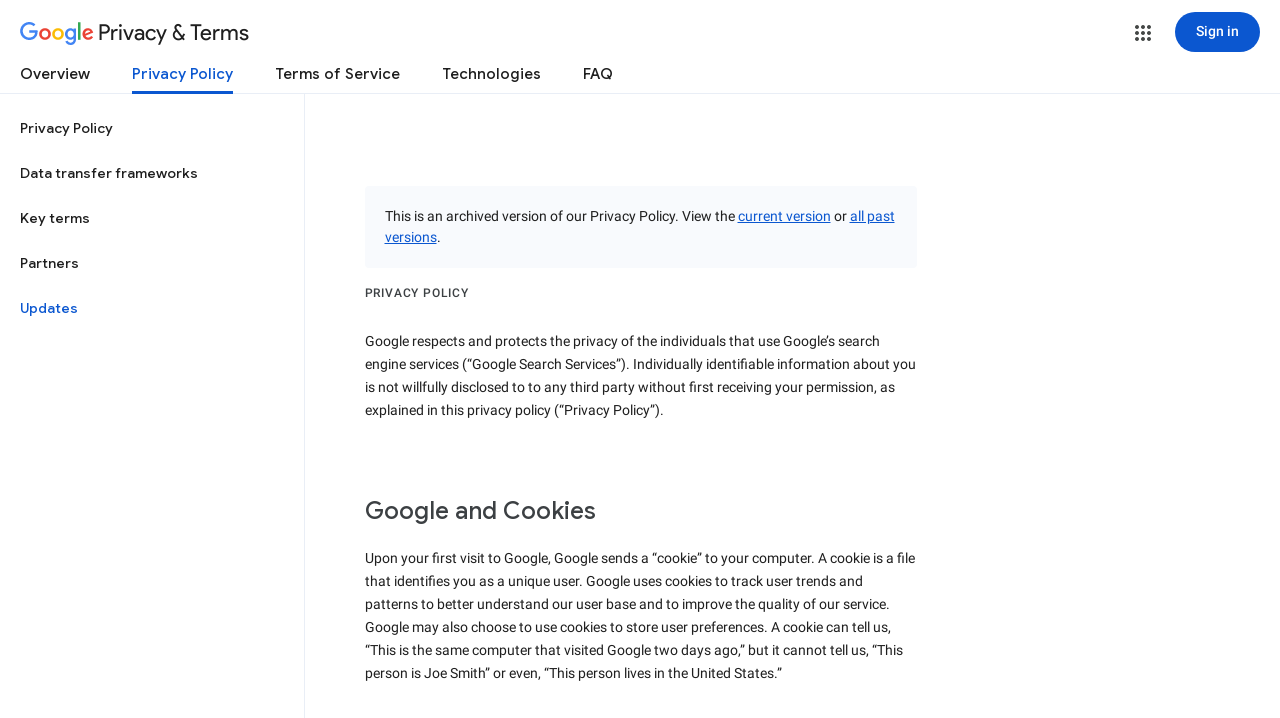

--- FILE ---
content_type: text/javascript; charset=UTF-8
request_url: https://www.gstatic.com/_/mss/boq-identity/_/js/k=boq-identity.IdentityPoliciesUi.en.-o7HlqUYZyE.2018.O/ck=boq-identity.IdentityPoliciesUi.z8nZaj1TsWk.L.B1.O/am=AADAt_l__2-whRAY/d=1/exm=A7fCU,BBI74,BVgquf,EFQ78c,FqLSBc,GPHYJd,IZT63,JNoxi,Jis5wf,KUM7Z,LBaJxb,LEikZe,LvGhrf,MdUzUe,MpJwZc,NwH0H,O1Gjze,O626Fe,O6y8ed,OTA3Ae,P6sQOc,PEQ3uf,PrPYRd,QIhFr,RMhBfe,RiINWe,RqjULd,RyvaUb,SdcwHb,SpsfSb,UUJqVe,Uas9Hd,Ulmmrd,V3dDOb,XVMNvd,Z5uLle,ZDZcre,ZwDk9d,_b,_tp,aW3pY,bZ0mod,byfTOb,duFQFc,e5qFLc,gychg,hc6Ubd,krBSJd,lsjVmc,lwddkf,n73qwf,p3hmRc,pjICDe,pw70Gc,r2V6Pd,tVN6Hd,uoEu0c,w9hDv,ws9Tlc,xQtZb,xUdipf,yJVP7e,zbML3c,zr1jrb/excm=_b,_tp,privacyarchiveversionview/ed=1/wt=2/ujg=1/rs=AOaEmlGHJanEeDAOLM9gjWpZscJWcpKfog/ee=EVNhjf:pw70Gc;EmZ2Bf:zr1jrb;JsbNhc:Xd8iUd;K5nYTd:ZDZcre;LBgRLc:SdcwHb;Me32dd:MEeYgc;NJ1rfe:qTnoBf;NPKaK:SdcwHb;NSEoX:lazG7b;Pjplud:EEDORb;QGR0gd:Mlhmy;SNUn3:ZwDk9d;ScI3Yc:e7Hzgb;Uvc8o:VDovNc;YIZmRd:A1yn5d;a56pNe:JEfCwb;cEt90b:ws9Tlc;dIoSBb:SpsfSb;dowIGb:ebZ3mb;eBAeSb:zbML3c;iFQyKf:QIhFr;lOO0Vd:OTA3Ae;oGtAuc:sOXFj;pXdRYb:MdUzUe;qQEoOc:KUM7Z;qafBPd:yDVVkb;qddgKe:xQtZb;wR5FRb:O1Gjze;xqZiqf:BBI74;yEQyxe:hTAg0b;yxTchf:KUM7Z;zxnPse:duFQFc/dti=1/m=Wt6vjf,hhhU8,FCpbqb,WhJNk
body_size: 831
content:
"use strict";this.default_IdentityPoliciesUi=this.default_IdentityPoliciesUi||{};(function(_){var window=this;
try{
_.m("Wt6vjf");
var KO=class extends _.wg{constructor(a){super(a,0,KO.Hc)}rb(){return _.Fe(_.Dq(this,1,_.yq,_.Cq))}Kd(a){_.Eq(this,1,_.Ee(a),_.yq)}};KO.Hc="f.bo";var dta=function(a){a.Tr&&(window.clearTimeout(a.Tr),a.Tr=0)},eta=function(a){const b=_.pN.get(window.location.protocol=="https:"?"SAPISID":"APISID","");a.wr=a.tq!==""&&b==="";a.dw=a.tq!=b;a.tq=b},gta=function(a){a.Cn=!0;const b=fta(a);let c="rt=r&f_uid="+encodeURIComponent(String(a.Es));_.Su(b,(0,_.zi)(a.Aa,a),"POST",c)},LO=function(a){if(a.Eu||a.Cn)dta(a),a.Tr=window.setTimeout((0,_.zi)(a.j,a),Math.max(3,a.vq)*1E3)},fta=function(a){const b=new _.Vz(a.jB);a.kt!=null&&b.j.set("authuser",a.kt);return b},
hta=function(a){a.wr||(a.Cn=!0,a.vq=Math.min((a.vq||3)*2,60),LO(a))},MO=class extends _.us{wb(){this.Eu=!1;dta(this);super.wb()}j(){eta(this);if(this.Cn)return gta(this),!1;if(!this.dw)return LO(this),!0;this.dispatchEvent("m");if(!this.Es)return LO(this),!0;this.wr?(this.dispatchEvent("o"),LO(this)):gta(this);return!1}Aa(a){a=a.target;eta(this);if(_.Yu(a)){this.vq=0;if(this.wr)this.Cn=!1,this.dispatchEvent("o");else if(this.dw)this.dispatchEvent("p");else{try{var b=_.pF(a);const e=JSON.parse(b.substring(b.indexOf("\n")));
var c=(new KO(e[0])).rb()}catch(e){_.rk(e);this.dispatchEvent("q");hta(this);return}this.Cn=!1;c?this.dispatchEvent("n"):this.dispatchEvent("o")}LO(this)}else{if(_.Zu(a)!=0){b="";try{b=_.pF(a)}catch(e){}c=_.Zu(a)<500;a=Error("$c`"+_.Zu(a)+"`"+fta(this).toString()+"`"+String(a.Oa)+"`"+b);c&&_.rk(a);this.dispatchEvent("q")}hta(this)}}};_.g=MO.prototype;_.g.vq=0;_.g.Tr=0;_.g.tq=null;_.g.wr=!1;_.g.dw=!1;_.g.kt=null;_.g.jB="/_/idv/";_.g.Es="";_.g.Eu=!1;_.g.Cn=!1;_.ch(_.yy,MO);_.Pb().dg(function(a){const b=new MO;_.vy(a,_.yy,b);if(_.rF()){a=_.rF();var c=_.Ok("WZsZ1e").string(null);b.Es=a;c!==void 0&&(b.tq=c);a=_.tF();_.wc(a,"/")||(a="/"+a);b.jB=a+"/idv/";(a=_.qF())&&_.Ok("gGcLoe").Ea(!1)&&(b.kt=a);b.Eu=!0;b.j()}});
_.n();
_.m("hhhU8");
var oqa;new _.Bo(a=>{oqa=a});_.$oa();_.ek(()=>{oqa()});

_.n();
_.m("FCpbqb");
_.Pb().dg(function(a){_.Nh(_.fk(_.py,a))});
_.n();
_.m("WhJNk");
var hqa=function(){var a=_.pN;if(!_.ea.navigator.cookieEnabled)return!1;if(a.j.cookie)return!0;a.set("TESTCOOKIESENABLED","1",{Uu:60});if(a.get("TESTCOOKIESENABLED")!=="1")return!1;a.remove("TESTCOOKIESENABLED");return!0},iqa=new Date(1262304E6),jqa=new Date(12779424E5),kqa=new Date(129384E7),lqa=function(a,b){b?a.push(Math.round((b-iqa.getTime())/6E4)):a.push(null)},mqa=function(a,b,c){a.push(b.getTimezoneOffset()/15+56);a:{var e=b.getTimezoneOffset();const d=c.getTimezoneOffset();if(e!=d)for(b=
b.getTime()/6E4,c=c.getTime()/6E4;b<=c;){const f=(b>>1)+(c>>1),h=f*6E4,k=(new Date(h+3E4)).getTimezoneOffset();if((new Date(h-3E4)).getTimezoneOffset()!=k){e=h;break a}if(k==e)b=f+1;else if(k==d)c=f-1;else break}e=null}lqa(a,e)};var nqa=class extends _.QH{static yb(){return{service:{window:_.PJ}}}constructor(a){super();this.j=a.service.window;if(!_.Qj(_.Ok("xn5OId"),!1)&&hqa()&&_.pN.get("OTZ")===void 0){a=_.pN;var b=a.set;const c=[],e=new Date;lqa(c,e.getTime());c.push(e.getTimezoneOffset()/15+56);mqa(c,iqa,jqa);mqa(c,jqa,kqa);b.call(a,"OTZ",c.join("_"),{Uu:2592E3,path:"/",domain:void 0,sH:this.j.get().location.protocol==="https:"})}}};_.GH(_.py,nqa);
_.n();
}catch(e){_._DumpException(e)}
}).call(this,this.default_IdentityPoliciesUi);
// Google Inc.
